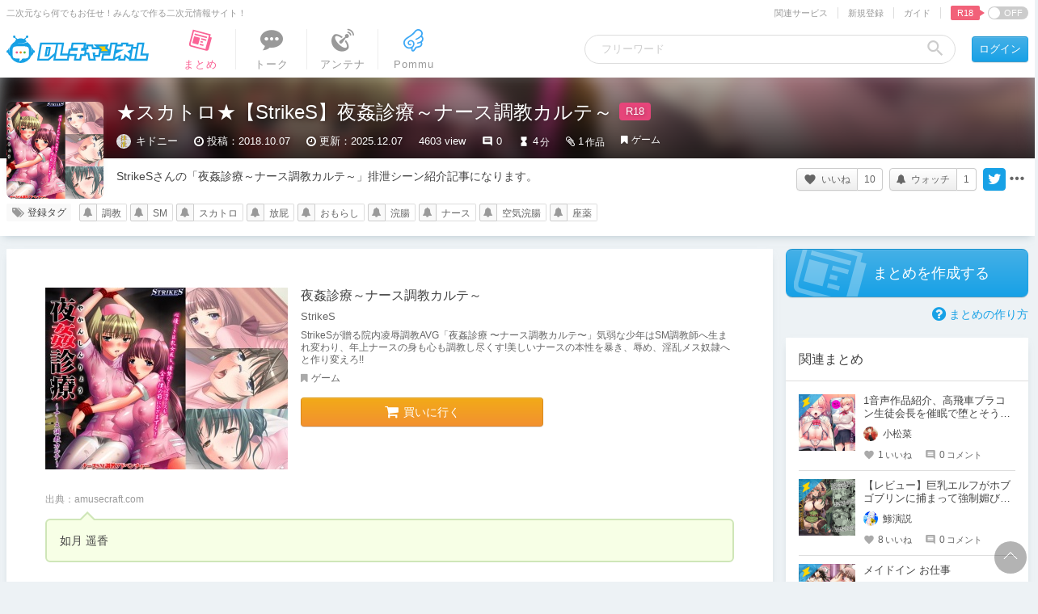

--- FILE ---
content_type: image/svg+xml
request_url: https://ch.dlsite.com/assets/styles/img/common/icon_pommu_01.svg
body_size: 1152
content:
<svg width="19" height="21" viewBox="0 0 19 21" fill="none" xmlns="http://www.w3.org/2000/svg">
<path d="M18.3759 8.79136C18.293 8.02548 17.9583 7.28826 17.4341 6.72329C17.2962 6.57531 17.0421 6.41249 17.1762 6.18192C18.9264 3.25561 16.4056 -0.453438 13.0468 0.0454613C11.9263 0.203221 10.9437 0.796843 10.2739 1.7252C10.0652 2.01915 9.84276 2.30972 9.61994 2.58041C8.38651 4.05351 7.06342 5.09782 5.40188 6.21462C4.0707 7.12949 2.74929 7.79795 1.54957 8.96867C-1.87395 12.3966 0.773247 18.4201 5.60684 18.2428C6.01843 18.2293 6.42665 18.1727 6.81801 18.0769C6.97577 18.0382 7.13286 18.1555 7.14601 18.3173C7.17162 18.6294 7.18443 18.9349 7.18443 19.2312C7.16219 20.1123 7.92301 20.8971 8.80013 20.8758C9.23936 20.8758 9.66679 20.6948 9.97928 20.357C10.7381 19.5379 11.4055 18.6352 11.9675 17.6674C12.0062 17.6006 12.073 17.5534 12.1492 17.5389C12.9892 17.3768 13.7739 17.1988 14.5408 16.9959C15.2083 16.8412 15.8949 16.5658 16.3426 16.0985C17.3535 15.1537 17.6377 13.5225 17.0232 12.2843C16.9595 12.1559 17.0299 12.0167 17.1365 11.9331C18.0244 11.1685 18.5391 9.89399 18.3759 8.79204V8.79136Z" fill="white"/>
<path d="M18.3759 8.79136C18.293 8.02548 17.9583 7.28826 17.4341 6.72329C17.2962 6.57531 17.0421 6.41249 17.1762 6.18192C18.9264 3.25561 16.4056 -0.453438 13.0468 0.0454613C11.9263 0.203221 10.9437 0.796843 10.2739 1.7252C10.0652 2.01915 9.84276 2.30972 9.61994 2.58041C8.38651 4.05351 7.06342 5.09782 5.40188 6.21462C4.0707 7.12949 2.74929 7.79795 1.54957 8.96867C-1.87395 12.3966 0.773247 18.4201 5.60684 18.2428C6.01843 18.2293 6.42665 18.1727 6.81801 18.0769C6.97577 18.0382 7.13286 18.1555 7.14601 18.3173C7.17162 18.6294 7.18443 18.9349 7.18443 19.2312C7.16219 20.1123 7.92301 20.8971 8.80013 20.8758C9.23936 20.8758 9.66679 20.6948 9.97928 20.357C10.7381 19.5379 11.4055 18.6352 11.9675 17.6674C12.0062 17.6006 12.073 17.5534 12.1492 17.5389C12.9892 17.3768 13.7739 17.1988 14.5408 16.9959C15.2083 16.8412 15.8949 16.5658 16.3426 16.0985C17.3535 15.1537 17.6377 13.5225 17.0232 12.2843C16.9595 12.1559 17.0299 12.0167 17.1365 11.9331C18.0244 11.1685 18.5391 9.89399 18.3759 8.79204V8.79136ZM14.9605 11.7628C14.4043 12.0153 13.7278 12.2284 12.8658 12.4343C12.1576 12.6015 12.2476 13.5899 12.9605 13.6081C13.8889 13.4385 14.7579 13.1419 15.4867 12.8166C15.6296 12.7502 15.7972 12.8156 15.8555 12.9615C16.2533 13.9543 15.8225 15.2521 14.5793 15.5841C13.4942 15.8943 12.3888 16.1296 11.2784 16.3284C11.1979 16.3426 11.1294 16.3935 11.0914 16.466C10.5132 17.5676 9.80399 18.5624 8.99058 19.4402C8.82709 19.6168 8.53281 19.5022 8.53348 19.2615C8.53483 18.6241 8.48494 17.9917 8.39662 17.366C8.38314 17.2696 8.42359 17.1759 8.50112 17.1172C9.91591 16.0729 10.518 14.0558 9.89467 12.407C9.32498 10.616 7.14668 9.65196 5.45986 10.4593C4.1098 11.0617 3.52461 12.6811 4.20351 14.015C4.67882 14.9909 5.96753 15.4031 6.91375 14.9524C7.28287 14.7876 7.3995 14.2907 7.06881 13.9711C6.6707 13.5885 6.18967 14.1299 5.73156 13.8936C5.50301 13.806 5.32199 13.6347 5.22221 13.4106C4.45296 11.0991 7.92166 10.6383 8.69933 12.5938C9.66005 14.8284 7.87076 16.9059 5.56268 16.8944C1.97431 17.0144 -0.0900498 12.5452 2.51231 9.91253C3.58394 8.87429 4.92961 8.17718 6.15158 7.33512C8.13639 6.0218 10.0019 4.46813 11.3738 2.50557C13.6694 -0.427481 17.9765 2.7557 15.8157 5.82156C14.9201 7.05061 13.3843 8.1256 11.42 8.8844C11.1493 8.9889 10.9649 9.26498 11.0182 9.5505C11.0876 9.92737 11.4773 10.1279 11.8107 9.99816C13.48 9.35768 14.883 8.49404 15.9158 7.49018C16.4016 7.09342 17.0424 8.51191 17.0363 8.9353C17.2025 10.3248 16.0867 11.2265 14.9612 11.7622L14.9605 11.7628Z" fill="#3FA9F5"/>
</svg>


--- FILE ---
content_type: text/javascript;charset=UTF-8
request_url: https://chobit.cc/api/v1/dlsite/embed?workno=VJ003652&callback=cb_1768379286798=__jp0
body_size: 703
content:
cb_1768379286798=__jp0({"count":0,"works":[]})